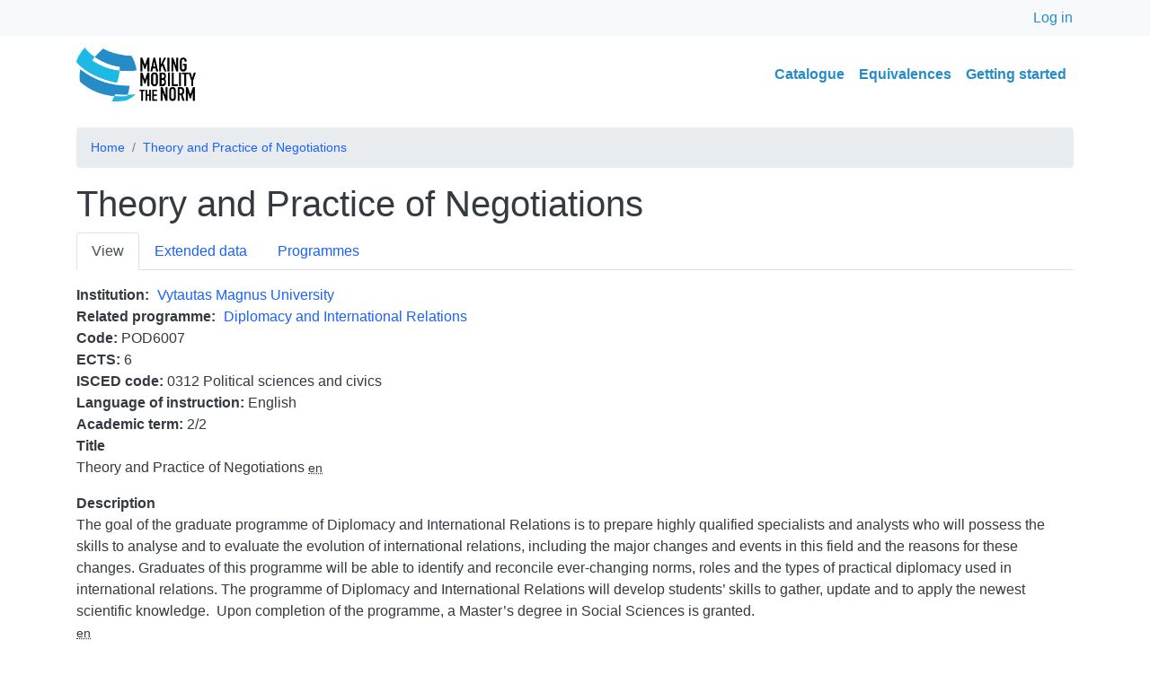

--- FILE ---
content_type: text/html; charset=UTF-8
request_url: https://norm.uni-foundation.eu/occapi/course/362/theory-and-practice-negotiations
body_size: 3742
content:
<!DOCTYPE html>
<html lang="en" dir="ltr">
  <head>
    <meta charset="utf-8" />
<meta name="Generator" content="Drupal 10 (https://www.drupal.org)" />
<meta name="MobileOptimized" content="width" />
<meta name="HandheldFriendly" content="true" />
<meta name="viewport" content="width=device-width, initial-scale=1, shrink-to-fit=no" />
<meta http-equiv="x-ua-compatible" content="ie=edge" />
<link rel="icon" href="/themes/custom/norm_theme/favicon.ico" type="image/vnd.microsoft.icon" />
<link rel="canonical" href="https://norm.uni-foundation.eu/occapi/course/362/theory-and-practice-negotiations" />
<link rel="shortlink" href="https://norm.uni-foundation.eu/occapi/course/362" />

    <title>Theory and Practice of Negotiations | NORM curricula matching tool - BETA</title>
    <link rel="stylesheet" media="all" href="/sites/default/files/css/css_I9ChtgOJNYyYPMBOfbOFym2dS4BBJIQUEjCOUYmDaZM.css?delta=0&amp;language=en&amp;theme=norm_theme&amp;include=eJxlyUEOhDAIBdALddIjNXzF2gwUA3Th7ce187YPZhnpdDWQ-7AKZ9o3X4qC9ylHUOdoMvqZ_5-EKLzaseY-Zq8Q275lmmvLk5VrFwPJJ_KW50vckawVFPwDl1c2AA" />
<link rel="stylesheet" media="all" href="/sites/default/files/css/css_Z7VAFLN3M-ykAOYwcHbSlBK6cZv035lFhZeOfLBtjLM.css?delta=1&amp;language=en&amp;theme=norm_theme&amp;include=eJxlyUEOhDAIBdALddIjNXzF2gwUA3Th7ce187YPZhnpdDWQ-7AKZ9o3X4qC9ylHUOdoMvqZ_5-EKLzaseY-Zq8Q275lmmvLk5VrFwPJJ_KW50vckawVFPwDl1c2AA" />
<link rel="stylesheet" media="all" href="https://maxst.icons8.com/vue-static/landings/line-awesome/line-awesome/1.3.0/css/line-awesome.min.css" />

    
  </head>
  <body class="layout-no-sidebars path-occapi">
    <a href="#main-content" class="visually-hidden focusable skip-link">
      Skip to main content
    </a>
    
      <div class="dialog-off-canvas-main-canvas" data-off-canvas-main-canvas>
    <div id="page-wrapper">
  <div id="page">
    <header id="header" class="header" role="banner" aria-label="Site header">
                        <nav class="navbar navbar-dark bg-light" id="navbar-top">
                    <div class="container">
                        
              
                              <div class="form-inline navbar-form ml-auto">
                    <section class="row region region-top-header-form">
    <nav role="navigation" aria-labelledby="block-norm-theme-account-menu-menu" id="block-norm-theme-account-menu" class="block block-menu navigation menu--account">
            
  <h2 class="sr-only" id="block-norm-theme-account-menu-menu">User account menu</h2>
  

        
              <div id="block-norm-theme-account-menu" block="block-norm-theme-account-menu" class="clearfix nav">
                      <a href="/user/login" class="nav-link nav-link--user-login text-secondary" data-drupal-link-system-path="user/login">Log in</a>
            </div>
      


  </nav>

  </section>

                </div>
                                  </div>
                    </nav>
                <nav class="navbar navbar-expand-lg" id="navbar-main">
                    <div class="container">
                              <a href="/" title="Home" rel="home" class="navbar-brand">
              <img src="/themes/custom/norm_theme/Logo_NORM.png" alt="Home" class="img-fluid d-inline-block align-top" />
            <span class="ml-2 d-none">NORM curricula matching tool - BETA</span>
    </a>
    

                          <button class="navbar-toggler navbar-toggler-right" type="button" data-toggle="collapse" data-target="#CollapsingNavbar" aria-controls="CollapsingNavbar" aria-expanded="false" aria-label="Toggle navigation"><span class="navbar-toggler-icon"></span></button>
              <div class="collapse navbar-collapse justify-content-end" id="CollapsingNavbar">
                  <nav role="navigation" aria-labelledby="block-norm-theme-main-menu-menu" id="block-norm-theme-main-menu" class="block block-menu navigation menu--main">
            
  <h2 class="sr-only" id="block-norm-theme-main-menu-menu">Main navigation</h2>
  

        
              <ul block="block-norm-theme-main-menu" class="clearfix nav navbar-nav">
                    <li class="nav-item">
                          <a href="/catalogue" class="nav-link nav-link--catalogue" data-drupal-link-system-path="catalogue">Catalogue</a>
              </li>
                <li class="nav-item">
                          <a href="/equivalences" class="nav-link nav-link--equivalences" data-drupal-link-system-path="equivalences">Equivalences</a>
              </li>
                <li class="nav-item">
                          <a href="/getting-started" class="nav-link nav-link--getting-started" data-drupal-link-system-path="node/57">Getting started</a>
              </li>
        </ul>
  


  </nav>


                	          </div>
                                            </div>
                  </nav>
          </header>
          <div class="highlighted">
        <aside class="container section clearfix" role="complementary">
            <section class="my-3 region region-highlighted">
    <div data-drupal-messages-fallback class="hidden"></div>

  </section>

        </aside>
      </div>
            <div id="main-wrapper" class="layout-main-wrapper clearfix">
              <div id="main" class="container">
            <div id="block-norm-theme-breadcrumbs" class="block block-system block-system-breadcrumb-block">
  
    
      <div class="content">
      

  <nav role="navigation" aria-label="breadcrumb">
    <ol class="breadcrumb">
                  <li class="breadcrumb-item">
          <a href="/">Home</a>
        </li>
                        <li class="breadcrumb-item">
          <a href="/occapi/course/362/theory-and-practice-negotiations">Theory and Practice of Negotiations</a>
        </li>
              </ol>
  </nav>

    </div>
  </div>


          <div class="row row-offcanvas row-offcanvas-left clearfix">
              <main class="main-content col" id="content" role="main">
                <section class="section">
                  <a id="main-content" tabindex="-1"></a>
                    <section class="my-3 region region-content">
    <div id="block-norm-theme-page-title" class="block block-core block-page-title-block">
  
    
      <div class="content">
      
  <h1 class="title">
            <div class="field field--name-label field--type-string field--label-hidden field__item">Theory and Practice of Negotiations</div>
      </h1>


    </div>
  </div>
      <nav class="tabs" role="navigation" aria-label="Tabs">
      

  <h2 class="visually-hidden">Primary tabs</h2>
  <ul class="nav primary nav-tabs"><li class="active nav-item"><a href="/occapi/course/362/theory-and-practice-negotiations" class="nav-link active nav-link--occapi-course-362-theory-and-practice-negotiations">View</a></li>
<li class="nav-item"><a href="/occapi/course/362/extended" class="nav-link nav-link--occapi-course-362-extended">Extended data</a></li>
<li class="nav-item"><a href="/occapi/course/362/programme" class="nav-link nav-link--occapi-course-362-programme">Programmes</a></li>
</ul>

    </nav>
  <div id="block-norm-theme-content" class="block block-system block-system-main-block">
  
    
      <div class="content">
      <article>
  
  <div class="field field--name-hei field--type-entity-reference field--label-inline">
    <div class="field__label">Institution</div>
              <div class="field__item"><a href="/ewp/hei/9/vytautas-magnus-university" hreflang="en">Vytautas Magnus University</a></div>
          </div>

  <div class="field field--name-related-programme field--type-entity-reference field--label-inline">
    <div class="field__label">Related programme</div>
          <div class='field__items'>
              <div class="field__item"><a href="/occapi/programme/16/diplomacy-and-international-relations" hreflang="und">Diplomacy and International Relations</a></div>
              </div>
      </div>

  <div class="field field--name-code field--type-string field--label-inline">
    <div class="field__label">Code</div>
              <div class="field__item">POD6007</div>
          </div>

  <div class="field field--name-ects field--type-decimal field--label-inline">
    <div class="field__label">ECTS</div>
              <div class="field__item">6</div>
          </div>

  <div class="field field--name-isced-code field--type-isced-code field--label-inline">
    <div class="field__label">ISCED code</div>
              <div class="field__item">0312 Political sciences and civics</div>
          </div>

  <div class="field field--name-language-of-instruction field--type-language-field field--label-inline">
    <div class="field__label">Language of instruction</div>
              <div class="field__item"><p>English</p>
</div>
          </div>

  <div class="field field--name-academic-term field--type-string field--label-inline">
    <div class="field__label">Academic term</div>
              <div class="field__item">2/2</div>
          </div>

  <div class="field field--name-title field--type-ewp-string-lang field--label-above">
    <div class="field__label">Title</div>
          <div class='field__items'>
              <div class="field__item">Theory and Practice of Negotiations&nbsp;<small><abbr title="English">en</abbr></small></div>
              </div>
      </div>

  <div class="field field--name-description field--type-ewp-multiline-lang field--label-above">
    <div class="field__label">Description</div>
          <div class='field__items'>
              <div class="field__item">The goal of the graduate programme of Diplomacy and International Relations is to prepare highly qualified specialists and analysts who will possess the skills to analyse and to evaluate the evolution of international relations, including the major changes and events in this field and the reasons for these changes. Graduates of this programme will be able to identify and reconcile ever-changing norms, roles and the types of practical diplomacy used in international relations. The programme of Diplomacy and International Relations will develop students’ skills to gather, update and to apply the newest scientific knowledge.  Upon completion of the programme, a Master’s degree in Social Sciences is granted.
<br><small><abbr title="English">en</abbr></small></div>
              </div>
      </div>

  <div class="field field--name-learning-outcomes field--type-ewp-multiline-lang field--label-above">
    <div class="field__label">Learning outcomes</div>
          <div class='field__items'>
              <div class="field__item">These are the Learning Outcomes of the Course.<br />
This is a required field.<br />
This is a long text field.
<br><small><abbr title="English">en</abbr></small></div>
              </div>
      </div>

  <div class="field field--name-url field--type-ewp-http-lang field--label-above">
    <div class="field__label">URL</div>
          <div class='field__items'>
              <div class="field__item"><small><abbr title="English">en</abbr></small>&nbsp;&nbsp;<a href="https://example.com" target="_blank" rel="nofollow">example.com</a>
</div>
              </div>
      </div>
</article>

    </div>
  </div>

  </section>

                </section>
              </main>
                                  </div>
        </div>
          </div>
        <footer class="site-footer">
              <div class="container">
                      <div class="row site-footer__top clearfix">
                <section class="col-md-5 col-lg-4 col-xl-3 region region-footer-first">
    <div id="block-norm-theme-eufundingbanner" class="block block-eu-funding block-eu-funding-banner">
  
    
      <div class="content">
      
<div class="eu-funding eu-funding-banner">
  <img src="/modules/contrib/eu_funding/img/eu_flag_co_funded_hc.png" alt="Co-funded by the Erasmus+ Programme of the European Union">
</div>

    </div>
  </div>

  </section>

                <section class="col-md-7 col-lg-8 col-xl-6 region region-footer-second">
    <div id="block-norm-theme-eufundingdisclaimer" class="block block-eu-funding block-eu-funding-disclaimer">
  
    
      <div class="content">
      
<div class="eu-funding eu-funding-text">
  This project has been funded with the support from the European Commission. The website reflects the views only of the author, and the Commission cannot be held responsible for any use which may be made of the information contained therein.
</div>

    </div>
  </div>

  </section>

                <section class="col-xl-3 text-lg-center font-weight-bold region region-footer-third">
    <div id="block-norm-theme-powered" class="block block-system block-system-powered-by-block">
  
    
      <div class="content">
      <span>Powered by <a href="https://www.drupal.org">Drupal</a></span>
    </div>
  </div>

  </section>

              
            </div>
                            </div>
          </footer>
  </div>
</div>

  </div>

    
    <script type="application/json" data-drupal-selector="drupal-settings-json">{"path":{"baseUrl":"\/","pathPrefix":"","currentPath":"occapi\/course\/362","currentPathIsAdmin":false,"isFront":false,"currentLanguage":"en"},"pluralDelimiter":"\u0003","suppressDeprecationErrors":true,"user":{"uid":0,"permissionsHash":"e00541eba74999845124c2171a082403cbdee44ec2c571d0888785bc1cde72c8"}}</script>
<script src="/sites/default/files/js/js_3d6joSPEHqyzXUeoIWGtGrTUml6c36OIwBDE5Qy77GA.js?scope=footer&amp;delta=0&amp;language=en&amp;theme=norm_theme&amp;include=eJzLyy_KjS_JSM1N1U_PyU9KzNEtLqnMycxLBwCCxAoG"></script>

  </body>
</html>
